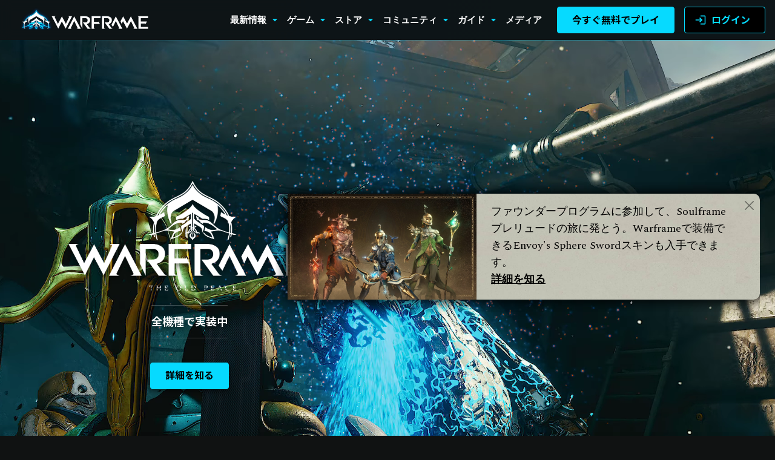

--- FILE ---
content_type: text/html; charset=UTF-8
request_url: https://www.warframe.com/ja?referrerId=54493538384632055459163d
body_size: 14827
content:
<!doctype html>
<html lang="ja">
<head>
    <meta charset="utf-8">
<script src="https://cdn.cookielaw.org/scripttemplates/otSDKStub.js" data-domain-script="dc221a11-cd8a-45cb-852e-53e3d4af92ee" data-document-language="true"></script>
<script>function OptanonWrapper(){}</script>
<link rel="canonical" href="https://www.warframe.com/ja">
<meta name="csrf-token" content="btAMN8uPhScxTVGujNKlAdbmsNx8UE2N2XNDzZxF">
<script src="https://www-static.warframe.com/js/walib/walib.min.c13e466b191b9fbb12bff7619f56dcdc.js" type="text/javascript"></script>
<script type="text/javascript">
if (typeof analytics === 'object') {
analytics.enable_gtm('GTM-KVZL9RQ', 'metrics.warframe.com', '');
analytics.enable_google_adwords('AW-706066714', 'ja', false);
analytics.set_brand('warframe');
analytics.enable_google_analytics();
analytics.enable_amplitude();
}
</script>
<link rel="icon" href="https://www-static.warframe.com/images/warframe/favicon.ico" sizes="any">
<link rel="icon" href="https://www-static.warframe.com/images/warframe/lotus-icon.svg" type="image/svg+xml">
<link rel="apple-touch-icon" href="https://www-static.warframe.com/images/warframe/favicon-180.png">
<link rel="manifest" href="https://www-static.warframe.com/manifest.webmanifest">
        <link rel="stylesheet" type="text/css" href="https://www-static.warframe.com/css/app.80778bf9995b20c46458147f8ba5d95c.css">
        <link rel="stylesheet" type="text/css" href="https://www-static.warframe.com/css/styles2.0f9582b3c46e3e24f69b9d74e6d7d8af.css">


<link rel='stylesheet' type='text/css' href='https://fonts.googleapis.com/css?family=Michroma&subset=latin,latin-ext' >
<link rel='stylesheet' type='text/css' href='https://fonts.googleapis.com/css?family=Open+Sans:400,700,700italic,300,300italic,400italic'>
<link rel="preconnect" href="https://fonts.googleapis.com">
<link rel="preconnect" href="https://fonts.gstatic.com" crossorigin>
<link href="https://fonts.googleapis.com/css2?family=Noto+Sans+JP:wght@400;700;900&family=Noto+Sans+KR:wght@400;700;900&family=Noto+Sans+SC:wght@400;700;900&family=Noto+Sans+TC:wght@400;700;900&family=Noto+Sans:wght@400;700&display=swap" rel="stylesheet">
<link href="https://fonts.googleapis.com/css2?family=Roboto:wght@400;700;900&display=swap" rel="stylesheet">
<link href="https://fonts.googleapis.com/css2?family=Spectral:wght@400;700&display=swap" rel="stylesheet"> 

<script src="https://www-static.warframe.com/bower_components/jquery-legacy/dist/jquery.min.js" crossorigin="anonymous" defer></script>
<script src="https://www-static.warframe.com/bower_components/jquery-validation/dist/jquery.validate.min.js" crossorigin="anonymous" defer></script>
<script src="https://www-static.warframe.com/bower_components/js-cookie/src/js.cookie.js" crossorigin="anonymous" defer></script>
<script>
    let locale = window.locale = 'ja';
    let userSpecificData = null;
    window.isLoggedIn = false;
    const queryParams = new Proxy(new URLSearchParams(window.location.search), {
        get: (searchParams, prop) => searchParams.get(prop),
    });
</script>


    <script src="https://cdn.rollbar.com/rollbarjs/refs/tags/v2.26.4/rollbar.min.js"></script>

    <script>
        let _rollbarConfig = {
            accessToken: "03ffb0fa6aae4095827dadb5552e0395",
            captureUncaught: true,
            captureUnhandledRejections: true,
            hostSafeList: ["https://www.warframe.com", "https://www-static.warframe.com"], // + optional metrics domain?
            payload: {
                environment: 'production',
                client: {
                    javascript: {
                        source_map_enabled: true,
                        guess_uncaught_frames: true
                    }
                }
            }
        };
        !function(r){var e={};function o(n){if(e[n])return e[n].exports;var t=e[n]={i:n,l:!1,exports:{}};return r[n].call(t.exports,t,t.exports,o),t.l=!0,t.exports}o.m=r,o.c=e,o.d=function(r,e,n){o.o(r,e)||Object.defineProperty(r,e,{enumerable:!0,get:n})},o.r=function(r){"undefined"!=typeof Symbol&&Symbol.toStringTag&&Object.defineProperty(r,Symbol.toStringTag,{value:"Module"}),Object.defineProperty(r,"__esModule",{value:!0})},o.t=function(r,e){if(1&e&&(r=o(r)),8&e)return r;if(4&e&&"object"==typeof r&&r&&r.__esModule)return r;var n=Object.create(null);if(o.r(n),Object.defineProperty(n,"default",{enumerable:!0,value:r}),2&e&&"string"!=typeof r)for(var t in r)o.d(n,t,function(e){return r[e]}.bind(null,t));return n},o.n=function(r){var e=r&&r.__esModule?function(){return r.default}:function(){return r};return o.d(e,"a",e),e},o.o=function(r,e){return Object.prototype.hasOwnProperty.call(r,e)},o.p="",o(o.s=0)}([function(r,e,o){"use strict";var n=o(1),t=o(5);_rollbarConfig=_rollbarConfig||{},_rollbarConfig.rollbarJsUrl=_rollbarConfig.rollbarJsUrl||"https://cdn.rollbar.com/rollbarjs/refs/tags/v2.26.4/rollbar.min.js",_rollbarConfig.async=void 0===_rollbarConfig.async||_rollbarConfig.async;var a=n.setupShim(window,_rollbarConfig),l=t(_rollbarConfig);window.rollbar=n.Rollbar,a.loadFull(window,document,!_rollbarConfig.async,_rollbarConfig,l)},function(r,e,o){"use strict";var n=o(2),t=o(3);function a(r){return function(){try{return r.apply(this,arguments)}catch(r){try{console.error("[Rollbar]: Internal error",r)}catch(r){}}}}var l=0;function i(r,e){this.options=r,this._rollbarOldOnError=null;var o=l++;this.shimId=function(){return o},"undefined"!=typeof window&&window._rollbarShims&&(window._rollbarShims[o]={handler:e,messages:[]})}var s=o(4),d=function(r,e){return new i(r,e)},c=function(r){return new s(d,r)};function u(r){return a((function(){var e=this,o=Array.prototype.slice.call(arguments,0),n={shim:e,method:r,args:o,ts:new Date};window._rollbarShims[this.shimId()].messages.push(n)}))}i.prototype.loadFull=function(r,e,o,n,t){var l=!1,i=e.createElement("script"),s=e.getElementsByTagName("script")[0],d=s.parentNode;i.crossOrigin="",i.src=n.rollbarJsUrl,o||(i.async=!0),i.onload=i.onreadystatechange=a((function(){if(!(l||this.readyState&&"loaded"!==this.readyState&&"complete"!==this.readyState)){i.onload=i.onreadystatechange=null;try{d.removeChild(i)}catch(r){}l=!0,function(){var e;if(void 0===r._rollbarDidLoad){e=new Error("rollbar.js did not load");for(var o,n,a,l,i=0;o=r._rollbarShims[i++];)for(o=o.messages||[];n=o.shift();)for(a=n.args||[],i=0;i<a.length;++i)if("function"==typeof(l=a[i])){l(e);break}}"function"==typeof t&&t(e)}()}})),d.insertBefore(i,s)},i.prototype.wrap=function(r,e,o){try{var n;if(n="function"==typeof e?e:function(){return e||{}},"function"!=typeof r)return r;if(r._isWrap)return r;if(!r._rollbar_wrapped&&(r._rollbar_wrapped=function(){o&&"function"==typeof o&&o.apply(this,arguments);try{return r.apply(this,arguments)}catch(o){var e=o;throw e&&("string"==typeof e&&(e=new String(e)),e._rollbarContext=n()||{},e._rollbarContext._wrappedSource=r.toString(),window._rollbarWrappedError=e),e}},r._rollbar_wrapped._isWrap=!0,r.hasOwnProperty))for(var t in r)r.hasOwnProperty(t)&&(r._rollbar_wrapped[t]=r[t]);return r._rollbar_wrapped}catch(e){return r}};for(var p="log,debug,info,warn,warning,error,critical,global,configure,handleUncaughtException,handleAnonymousErrors,handleUnhandledRejection,captureEvent,captureDomContentLoaded,captureLoad".split(","),f=0;f<p.length;++f)i.prototype[p[f]]=u(p[f]);r.exports={setupShim:function(r,e){if(r){var o=e.globalAlias||"Rollbar";if("object"==typeof r[o])return r[o];r._rollbarShims={},r._rollbarWrappedError=null;var l=new c(e);return a((function(){e.captureUncaught&&(l._rollbarOldOnError=r.onerror,n.captureUncaughtExceptions(r,l,!0),e.wrapGlobalEventHandlers&&t(r,l,!0)),e.captureUnhandledRejections&&n.captureUnhandledRejections(r,l,!0);var a=e.autoInstrument;return!1!==e.enabled&&(void 0===a||!0===a||function(r){return!("object"!=typeof r||void 0!==r.page&&!r.page)}(a))&&r.addEventListener&&(r.addEventListener("load",l.captureLoad.bind(l)),r.addEventListener("DOMContentLoaded",l.captureDomContentLoaded.bind(l))),r[o]=l,l}))()}},Rollbar:c}},function(r,e,o){"use strict";function n(r,e,o,n){r._rollbarWrappedError&&(n[4]||(n[4]=r._rollbarWrappedError),n[5]||(n[5]=r._rollbarWrappedError._rollbarContext),r._rollbarWrappedError=null);var t=e.handleUncaughtException.apply(e,n);o&&o.apply(r,n),"anonymous"===t&&(e.anonymousErrorsPending+=1)}r.exports={captureUncaughtExceptions:function(r,e,o){if(r){var t;if("function"==typeof e._rollbarOldOnError)t=e._rollbarOldOnError;else if(r.onerror){for(t=r.onerror;t._rollbarOldOnError;)t=t._rollbarOldOnError;e._rollbarOldOnError=t}e.handleAnonymousErrors();var a=function(){var o=Array.prototype.slice.call(arguments,0);n(r,e,t,o)};o&&(a._rollbarOldOnError=t),r.onerror=a}},captureUnhandledRejections:function(r,e,o){if(r){"function"==typeof r._rollbarURH&&r._rollbarURH.belongsToShim&&r.removeEventListener("unhandledrejection",r._rollbarURH);var n=function(r){var o,n,t;try{o=r.reason}catch(r){o=void 0}try{n=r.promise}catch(r){n="[unhandledrejection] error getting `promise` from event"}try{t=r.detail,!o&&t&&(o=t.reason,n=t.promise)}catch(r){}o||(o="[unhandledrejection] error getting `reason` from event"),e&&e.handleUnhandledRejection&&e.handleUnhandledRejection(o,n)};n.belongsToShim=o,r._rollbarURH=n,r.addEventListener("unhandledrejection",n)}}}},function(r,e,o){"use strict";function n(r,e,o){if(e.hasOwnProperty&&e.hasOwnProperty("addEventListener")){for(var n=e.addEventListener;n._rollbarOldAdd&&n.belongsToShim;)n=n._rollbarOldAdd;var t=function(e,o,t){n.call(this,e,r.wrap(o),t)};t._rollbarOldAdd=n,t.belongsToShim=o,e.addEventListener=t;for(var a=e.removeEventListener;a._rollbarOldRemove&&a.belongsToShim;)a=a._rollbarOldRemove;var l=function(r,e,o){a.call(this,r,e&&e._rollbar_wrapped||e,o)};l._rollbarOldRemove=a,l.belongsToShim=o,e.removeEventListener=l}}r.exports=function(r,e,o){if(r){var t,a,l="EventTarget,Window,Node,ApplicationCache,AudioTrackList,ChannelMergerNode,CryptoOperation,EventSource,FileReader,HTMLUnknownElement,IDBDatabase,IDBRequest,IDBTransaction,KeyOperation,MediaController,MessagePort,ModalWindow,Notification,SVGElementInstance,Screen,TextTrack,TextTrackCue,TextTrackList,WebSocket,WebSocketWorker,Worker,XMLHttpRequest,XMLHttpRequestEventTarget,XMLHttpRequestUpload".split(",");for(t=0;t<l.length;++t)r[a=l[t]]&&r[a].prototype&&n(e,r[a].prototype,o)}}},function(r,e,o){"use strict";function n(r,e){this.impl=r(e,this),this.options=e,function(r){for(var e=function(r){return function(){var e=Array.prototype.slice.call(arguments,0);if(this.impl[r])return this.impl[r].apply(this.impl,e)}},o="log,debug,info,warn,warning,error,critical,global,configure,handleUncaughtException,handleAnonymousErrors,handleUnhandledRejection,_createItem,wrap,loadFull,shimId,captureEvent,captureDomContentLoaded,captureLoad".split(","),n=0;n<o.length;n++)r[o[n]]=e(o[n])}(n.prototype)}n.prototype._swapAndProcessMessages=function(r,e){var o,n,t;for(this.impl=r(this.options);o=e.shift();)n=o.method,t=o.args,this[n]&&"function"==typeof this[n]&&("captureDomContentLoaded"===n||"captureLoad"===n?this[n].apply(this,[t[0],o.ts]):this[n].apply(this,t));return this},r.exports=n},function(r,e,o){"use strict";r.exports=function(r){return function(e){if(!e&&!window._rollbarInitialized){for(var o,n,t=(r=r||{}).globalAlias||"Rollbar",a=window.rollbar,l=function(r){return new a(r)},i=0;o=window._rollbarShims[i++];)n||(n=o.handler),o.handler._swapAndProcessMessages(l,o.messages);window[t]=n,window._rollbarInitialized=!0}}}}]);
    </script>

    <!-- Homepage Theme -->
    <link rel="stylesheet" type="text/css" href="https://www-static.warframe.com/css/themes/home.de8ddae1fdc66dc50b1f2101bb1ba875.css">
                        <link rel="stylesheet" type="text/css" href="https://www-static.warframe.com/css/themes/tau-global-nav.504bd6f3dca95f55ed3fa6a64f27fa34.css">
                    <link rel="stylesheet" type="text/css" href="https://www-static.warframe.com/css/themes/tau-takeover.4c9ee76339d9f85cf83e04e8fd604f04.css">
            
<title>Warframe</title>

<meta property="og:site_name" content="Warframe">
<meta property="og:url" content="https://www.warframe.com/ja">
<meta property="og:title" content="Warframe">
<meta name="twitter:title" content="Warframe">
<meta name="twitter:card" content="summary">
<meta name="twitter:site" content="@playwarframe">
<meta name="viewport" content="width=device-width, initial-scale=1">
<meta name="facebook-domain-verification" content="yivn1wp3buknb7zl2xwbqlbx8ypxq5">
<meta name="description" content="テンノとなり、進化し続ける世界の調和を守ろう。WARFRAMEの戦況を覆すアビリティを駆使し、様々な武装をマスターし自身のプレイスタイルを極めこのアクションシューティングゲームの頂点に立とう。あなたのWARFRAMEが待っていますよ、テンノ。">
<meta property="og:description" content="テンノとなり、進化し続ける世界の調和を守ろう。WARFRAMEの戦況を覆すアビリティを駆使し、様々な武装をマスターし自身のプレイスタイルを極めこのアクションシューティングゲームの頂点に立とう。あなたのWARFRAMEが待っていますよ、テンノ。">
<meta name="twitter:description" content="テンノとなり、進化し続ける世界の調和を守ろう。WARFRAMEの戦況を覆すアビリティを駆使し、様々な武装をマスターし自身のプレイスタイルを極めこのアクションシューティングゲームの頂点に立とう。あなたのWARFRAMEが待っていますよ、テンノ。">
<meta property="og:image" content="https://www-static.warframe.com/images/landing/warframe-metacard.png">
<meta property="og:image:secure_url" content="https://www-static.warframe.com/images/landing/warframe-metacard.png">
</head>
<body class=" news_index lang-ja">
        <!-- Google Tag Manager (noscript) -->
    <noscript><iframe src="https://metrics.warframe.com/ns.html?id=GTM-KVZL9RQ"
              height="0" width="0" style="display:none;visibility:hidden"></iframe></noscript>
<!-- End Google Tag Manager (noscript) -->    <div class="wrapper">
                    <header id="header" class="HeaderNavigationBar FixedHeaderElement  HeaderNavigationBar--dark ">
        <a class="HeaderNavigationBar-logoContainer" href="https://www.warframe.com/ja">
            <img class="HeaderNavigationBar-logo"
                 src="https://www-static.warframe.com/images/promo/tau/logo-warframe-desktop.png"
                 alt="WARFRAME"/>
            <img class="HeaderNavigationBar-mobileLogo"
                 src="https://www-static.warframe.com/images/promo/tau/logo-warframe-mobile.png"
                 alt="WARFRAME"/>
        </a>
        <div class="HeaderNavigationBar-menuContainer">
            <div class="HeaderDesktopMenu">
                <!-- What's New (combined rotating links) -->

<div class="HeaderMenuItem HeaderMenuItem--dropdown">
    <div class="HeaderMenuItem-label"
         data-analytics-event="event:sitenav_click,creative_placement:sitenav-root,creative_title:events,creative_type:sitenav">
        <div class="HeaderNewLabel">
            <span class="HeaderNewLabel-text">最新情報</span>
        </div>
        <img class="Icon HeaderMenuItem-icon" alt="" src="https://www-static.warframe.com/images/icons/material/dropdown.svg" />
    </div>
    <div class="HeaderMenuItem-dropdown">
        <div class="HeaderMenuItem-subheading">アップデート</div>

        <a href="https://www.warframe.com/ja/the-old-peace" class="HeaderMenuItem-option"
           data-analytics-event="event:sitenav_click,creative_placement:updates,creative_title:the-old-peace,creative_type:sitenav">
            古の同盟
                <span class="HeaderNewLabel"><span class="HeaderNewLabel-tag">（NEW！）</span></span>
        </a>

                <a href="https://www.warframe.com/ja/the-old-peace/history-of-tau" class="HeaderMenuItem-option"
           data-analytics-event="event:sitenav_click,creative_placement:updates,creative_title:history-of-tau,creative_type:sitenav">
            Tauの歴史
            <span class="HeaderNewLabel"><span class="HeaderNewLabel-tag">（NEW！）</span></span>
        </a>
        
        <a href="https://www.warframe.com/ja/the-vallis-undermind" class="HeaderMenuItem-option"
           data-analytics-event="event:sitenav_click,creative_placement:updates,creative_title:nokko-colony,creative_type:sitenav">
            峡谷のアンダーマインド
        </a>

        <div class="HeaderMenuItem-subheading">イベント</div>

        <a href="https://www.warframe.com/ja/tennobaum" class="HeaderMenuItem-option"
            data-analytics-event="event:sitenav_click,creative_placement:events,creative_title:tennobaum_2025,creative_type:sitenav">
            Tennobaum 2025
        </a>
        
            </div>
</div>

<!-- Game -->
<div class="HeaderMenuItem HeaderMenuItem--dropdown">
    <div class="HeaderMenuItem-label" id="drpNavGame"
         data-analytics-event="event:sitenav_click,creative_placement:sitenav-root,creative_title:game,creative_type:sitenav">
        ゲーム
        <img class="Icon HeaderMenuItem-icon" alt="" src="https://www-static.warframe.com/images/icons/material/dropdown.svg" />
    </div>
    <div class="HeaderMenuItem-dropdown">
        <a href="https://www.warframe.com/ja/game/about" class="HeaderMenuItem-option" id="drpGameNews"
           data-analytics-event="event:sitenav_click,creative_placement:game,creative_title:game-about,creative_type:sitenav">
            情報
        </a>
        <a href="https://www.warframe.com/ja/news" class="HeaderMenuItem-option" id="drpGameNews"
           data-analytics-event="event:sitenav_click,creative_placement:game,creative_title:news,creative_type:sitenav">
            最新のニュース
        </a>
        <a href="https://www.warframe.com/ja/patch-notes" class="HeaderMenuItem-option" id="drpGamePatchNotes"
           data-analytics-event="event:sitenav_click,creative_placement:game,creative_title:patch_notes,creative_type:sitenav"
        >
            パッチノート
        </a>
        <a href="https://www.warframe.com/ja/game/warframes" class="HeaderMenuItem-option" id="drpGamesWarframe"
           data-analytics-event="event:sitenav_click,creative_placement:game,creative_title:warframes,creative_type:sitenav">
            WARFRAME
        </a>
        <a href="https://www.warframe.com/ja/download" class="HeaderMenuItem-option" id="drpGamesDownload"
           data-analytics-event="event:sitenav_click,creative_placement:game,creative_title:download,creative_type:sitenav">
            <span>ゲームをダウンロード</span>
            <img class="Icon HeaderMenuItem-linkIcon" alt="" src="https://www-static.warframe.com/images/icons/material/download.svg" />
        </a>
        
        <a href="https://www.warframe.com/ja/zendesk" class="HeaderMenuItem-option" id="drpGamesSupport"
           data-analytics-event="event:sitenav_click,creative_placement:game,creative_title:support,creative_type:sitenav">
            サポート
        </a>
    </div>
</div>
<!-- Store -->
<div class="HeaderMenuItem HeaderMenuItem--dropdown">
    <div class="HeaderMenuItem-label" id="drpNavStore"
         data-analytics-event="event:sitenav_click,creative_placement:sitenav-root,creative_title:store,creative_type:sitenav">
        ストア
        <img class="Icon HeaderMenuItem-icon" alt="" src="https://www-static.warframe.com/images/icons/material/dropdown.svg" />
    </div>
    <div class="HeaderMenuItem-dropdown">
        <a href="https://www.warframe.com/ja/buyplatinum" class="HeaderMenuItem-option" id="drpStorePlatinum"
           data-analytics-event="event:sitenav_click,creative_placement:store,creative_title:plat,creative_type:sitenav">
            プラチナ＆バンドル
        </a>

        <a href="https://www.warframe.com/ja/shop/currency" class="HeaderMenuItem-option" id="drpStoreCurrency" style="display: none;"
           data-analytics-event="event:sitenav_click,creative_placement:store,creative_title:currency,creative_type:sitenav">
            ゲーム内通貨
        </a>

        <a href="https://www.warframe.com/ja/gemini" class="HeaderMenuItem-option" id="drpStoreGemini"
           data-analytics-event="event:sitenav_click,creative_placement:store,creative_title:gemini,creative_type:sitenav">
             Gemini コレクション
        </a>

        <a href="https://www.warframe.com/ja/heirloom" class="HeaderMenuItem-option" id="drpStoreHeirloom"
           data-analytics-event="event:sitenav_click,creative_placement:store,creative_title:heirloom,creative_type:sitenav">
            Heirloom コレクション
        </a>
        <a href="https://www.warframe.com/ja/prime-access" class="HeaderMenuItem-option" id="drpStoreAccess"
           data-analytics-event="event:sitenav_click,creative_placement:store,creative_title:primeaccess,creative_type:sitenav">
            Prime Access
        </a>
        <a href="https://www.warframe.com/ja/prime-resurgence" class="HeaderMenuItem-option" id="drpStoreResurgence"
           data-analytics-event="event:sitenav_click,creative_placement:store,creative_title:primeresurgence,creative_type:sitenav">
            Prime Resurgence
        </a>
        <a href="https://www.warframe.com/ja/supporter-packs" class="HeaderMenuItem-option" id="drpStoreSupporter"
           data-analytics-event="event:sitenav_click,creative_placement:store,creative_title:supporterpacks,creative_type:sitenav">
            サポーターパック
        </a>

        <a href="https://www.warframe.com/ja/starter-weapon-pack" class="HeaderMenuItem-option" id="drpStoreStarterPack"
           data-analytics-event="event:sitenav_click,creative_placement:store,creative_title:starterpacks,creative_type:sitenav">
            新規プレイヤーパック
        </a>

        <a href="https://store.warframe.com/?utm_source=website&utm_medium=nav-bar&utm_campaign=merch-2022"
           class="HeaderMenuItem-option" id="drpStoreMerch" target="_blank" rel="noopener"
           data-analytics-event="event:sitenav_click,creative_placement:store,creative_title:merch,creative_type:sitenav">
            公式グッズ
            <img class="Icon HeaderMenuItem-linkIcon" alt="" src="https://www-static.warframe.com/images/icons/material/launch.svg" />
        </a>
        <a href="https://www.warframe.com/ja/promocode" class="HeaderMenuItem-option"
           id="drpStoreRedeem">コードを取得</a>
    </div>
</div>
<!-- Community -->
<div class="HeaderMenuItem HeaderMenuItem--dropdown">
    <div class="HeaderMenuItem-label" id="drpNavCommunity"
         data-analytics-event="event:sitenav_click,creative_placement:sitenav-root,creative_title:community,creative_type:sitenav">
        コミュニティ
        <img class="Icon HeaderMenuItem-icon" alt="" src="https://www-static.warframe.com/images/icons/material/dropdown.svg" />
    </div>
    <div class="HeaderMenuItem-dropdown">
        <a href="https://www.warframe.com/ja/stats" class="HeaderMenuItem-option"
           data-analytics-event="event:sitenav_click,creative_placement:community,creative_title:globalstats,creative_type:sitenav">
            グローバルコミュニティ統計
            <!--            <span class="HeaderMenuItem-live">New！</span>-->
        </a>
        <a href="https://forums.warframe.com" class="HeaderMenuItem-option" id="drpCommunityForum" target="_blank"
           rel="noopener"
           data-analytics-event="event:sitenav_click,creative_placement:community,creative_title:forums,creative_type:sitenav">
            フォーラム
            <img class="Icon HeaderMenuItem-linkIcon" alt="" src="https://www-static.warframe.com/images/icons/material/launch.svg" />
        </a>
        <a href="https://www.warframe.com/ja/community/creators" class="HeaderMenuItem-option" id="drpCommunityCreators"
           data-analytics-event="event:sitenav_click,creative_placement:community,creative_title:creators,creative_type:sitenav">
            Warframe クリエイタープログラム
        </a>
        <a href="https://www.warframe.com/ja/community/referral" class="HeaderMenuItem-option" id="drpCommunityReferral"
           data-analytics-event="event:sitenav_click,creative_placement:community,creative_title:referral,creative_type:sitenav">
            紹介プログラム
        </a>
        <a href="https://www.warframe.com/ja/community/volunteers" class="HeaderMenuItem-option" id="drpCommunityVolunteers"
           data-analytics-event="event:sitenav_click,creative_placement:community,creative_title:volunteers,creative_type:sitenav">
            Warframe ボランティア
        </a>
        <a href="https://discord.com/invite/playwarframe" class="HeaderMenuItem-option" id="drpCommunityDiscord"
           target="_blank" rel="noopener"
           data-analytics-event="event:sitenav_click,creative_placement:community,creative_title:discord,creative_type:sitenav">
            公式Discordサーバー
            <img class="Icon HeaderMenuItem-linkIcon" alt="" src="https://www-static.warframe.com/images/icons/material/launch.svg" />
        </a>
                    <a href="https://www.twitch.tv/warframe" class="HeaderMenuItem-option" id="drpCommunityTwitch"
               target="_blank"
               rel="noopener"
               data-analytics-event="event:sitenav_click,creative_placement:community,creative_title:twitch,creative_type:sitenav">
                Twitch チャンネル
                <img class="Icon HeaderMenuItem-linkIcon" alt="" src="https://www-static.warframe.com/images/icons/material/launch.svg" />
            </a>
            <a href="https://x.com/playwarframe" class="HeaderMenuItem-option" id="drpCommunityTwitter" target="_blank"
               rel="noopener"
               data-analytics-event="event:sitenav_click,creative_placement:community,creative_title:twitter,creative_type:sitenav">
                Twitter
                <img class="Icon HeaderMenuItem-linkIcon" alt="" src="https://www-static.warframe.com/images/icons/material/launch.svg" />
            </a>
            </div>
</div>
<!-- Guides -->
<div class="HeaderMenuItem HeaderMenuItem--dropdown">
    <div class="HeaderMenuItem-label" id="drpNavGuides"
         data-analytics-event="event:sitenav_click,creative_placement:sitenav-root,creative_title:guides,creative_type:sitenav">
        ガイド
        <img class="Icon HeaderMenuItem-icon" alt="" src="https://www-static.warframe.com/images/icons/material/dropdown.svg" />
    </div>
    <div class="HeaderMenuItem-dropdown">
        <a href="https://www.warframe.com/ja/news/new-player-guide" class="HeaderMenuItem-option"
           id="drpGuidesNewPlayer"
           data-analytics-event="event:sitenav_click,creative_placement:guides,creative_title:newplayerguide,creative_type:sitenav">
            新規プレイヤーガイド
        </a>
        <a href="https://www.warframe.com/ja/news/returning-player-guide" class="HeaderMenuItem-option"
           id="drpGuidesReturningPlayer"
           data-analytics-event="event:sitenav_click,creative_placement:guides,creative_title:returningplayer,creative_type:sitenav">
            復帰プレイヤーガイド
        </a>
        <a href="https://www.warframe.com/ja/guides/quests" class="HeaderMenuItem-option" id="drpGuidesQuest"
           data-analytics-event="event:sitenav_click,creative_placement:guides,creative_title:questguide,creative_type:sitenav">
            クエストガイド
            <!--            <span class="HeaderMenuItem-live">New！</span>-->
        </a>
        <a href="https://wiki.warframe.com/" class="HeaderMenuItem-option" id="drpGuidesWiki" target="_blank"
           rel="noopener"
           data-analytics-event="event:sitenav_click,creative_placement:guides,creative_title:wiki,creative_type:sitenav">
            Warframe Wiki
            <img class="Icon HeaderMenuItem-linkIcon" alt="" src="https://www-static.warframe.com/images/icons/material/launch.svg" />
        </a>
        <a href="https://www.warframe.com/ja/game/quickstart" class="HeaderMenuItem-option" id="drpGuidesStart"
           data-analytics-event="event:sitenav_click,creative_placement:guides,creative_title:quickstart,creative_type:sitenav">
            クイックスタートガイド
        </a>
        <a href="https://www.warframe.com/ja/crossprogression" class="HeaderMenuItem-option" id="drpGuidesCrossplay"
           data-analytics-event="event:sitenav_click,creative_placement:guides,creative_title:crossplay,creative_type:sitenav">
            クロスプラットフォームプレイガイド
        </a>
    </div>
</div>
<div class="HeaderMenuItem">
    <a class="HeaderMenuItem-label is-inline" id="drpNavVideos" href="https://www.warframe.com/ja/media"
       data-analytics-event="event:sitenav_click,creative_placement:sitenav-root,creative_title:media,creative_type:sitenav">
        メディア
    </a>
</div>


            </div>
            <div class="HeaderNavigationBar-mobileButtonContainer">
                <a href="https://www.warframe.com/ja/signup" class="signupLink">
                    <button class="Button Button--primary is-fullWidth">
        <span class="Button-label">今すぐ無料でプレイ</span>
    </button>
                </a>
                <a href="https://www.warframe.com/ja/login" class="loginLink">
                    <button class="Button Button--secondary is-fullWidth">
    <img class="Icon Button-icon" alt="" src="https://www-static.warframe.com/images/icons/material/login.svg" />
    <span class="Button-label">ログイン</span>
    </button>
                </a>
            </div>
        </div>
        <div class="HeaderNavigationBar-controlsContainer">
            <div class="HeaderNavigationLoggedOut">
                <div class="HeaderNavigationControls">
                    <a href="https://www.warframe.com/ja/signup" class="signupLink" id="btnSignup"
                       data-analytics-event="event:sitenav_click,creative_placement:sitenav-root,creative_title:play-free-now,creative_type:sitenav">
                        <button class="Button Button--primary">
        <span class="Button-label">今すぐ無料でプレイ</span>
    </button>
                    </a>
                    <a href="https://www.warframe.com/ja/login" class="loginLink" id="btnLogin"
                       data-analytics-event="event:sitenav_click,creative_placement:sitenav-root,creative_title:log-in,creative_type:sitenav">
                        <button class="Button Button--secondary">
    <img class="Icon Button-icon" alt="" src="https://www-static.warframe.com/images/icons/material/login.svg" />
    <span class="Button-label">ログイン</span>
    </button>
                    </a>
                </div>
            </div>
            <div class="HeaderNavigationLoggedIn">
                <div class="HeaderUserProfile">
                    <div class="HeaderUserProfile-container">
                        <img class="HeaderUserProfile-avatar" src="https://www-static.warframe.com/images/default-avatar.png"
                             alt=""/>
                        <div class="HeaderUserProfile-name">
                            <span class="HeaderUserProfile-nameText">--</span>
                            <img class="Icon HeaderUserProfile-dropdownIcon" alt="" src="https://www-static.warframe.com/images/icons/material/dropdown.svg" />
                        </div>
                        <div class="HeaderUserProfile-information">
                            <span
                                class="HeaderUserProfile-mastery">MR <span class="HeaderUserProfile-masteryNumber">0</span></span>
                            <span
                                class="HeaderUserProfile-legendary">LR <span class="HeaderUserProfile-masteryNumber">0</span></span>
                            <span class="HeaderUserProfile-platinum HeaderUserProfile-platinumDivider">
                            <img class="Icon Icon--raster HeaderUserProfile-platinumIcon" alt="" src="https://www-static.warframe.com/images/icons/material/platinum.png" />
                            <span class="HeaderUserProfile-platinumNumber"></span>
                        </span>
                        </div>
                    </div>
                </div>
            </div>
        </div>
        <div class="HeaderNavigationBar-mobileMenuToggle">
            <div class="HeaderNavigationBar-mobileMenuToggleInner">
                <img class="Icon HeaderNavigationBar-mobileMenuIcon" alt="" src="https://www-static.warframe.com/images/icons/material/menu.svg" />
            </div>
        </div>

        <div class="HeaderNavigationBar-mobileMenuOverlay"></div>
        <div class="HeaderUserMenu">
    <div class="HeaderUserMenu-content">
        <div class="HeaderUserMenu-row HeaderUserMenu-crossSave">
            <div class="HeaderUserMenu-rowTitle">
                <img class="Icon HeaderUserMenu-crossSaveIcon" alt="" src="https://www-static.warframe.com/images/icons/material/crossplatform.svg" />
                <span>クロスプラットフォームセーブ </span>
            </div>
            <a class="HeaderUserMenu-crossSaveLink" href="https://www.warframe.com/cross-save">アカウントを連携する</a>
        </div>
        <div class="HeaderUserMenu-row HeaderUserMenu-twitch">
            <div class="HeaderUserMenu-rowTitle">
                <img class="Icon HeaderUserMenu-twitchIcon" alt="" src="https://www-static.warframe.com/images/icons/material/twitch.svg" />
                <span>Twitch</span>
                <span class="HeaderUserMenu-linked">&nbsp;&ndash; 連携済み</span>
            </div>
            <a class="HeaderUserMenu-unlinked" href="https://www.warframe.com/twitch/link">アカウントを連携する</a>
        </div>

        <a class="HeaderUserMenu-link" href="https://www.warframe.com/ja/year-in-review">2024年振り返り</a>

        <div class="HeaderUserMenu-row HeaderUserMenu-couponDiscount">
            <div class="HeaderUserMenu-rowTitle">有効なクーポン</div>
            <div class="HeaderUserMenu-rowText">
                全プラチナ <span class="HeaderUserMenu-couponDiscountPercent">0</span>％オフ
            </div>
        </div>
        <div class="HeaderUserMenu-row HeaderUserMenu-couponMultiplier">
            <div class="HeaderUserMenu-rowTitle">有効なクーポン</div>
            <div class="HeaderUserMenu-rowText">
                特定のパックに＋<span class="HeaderUserMenu-couponMultiplierAmount">0</span>％ボーナスプラチナ
            </div>
        </div>
        <div class="HeaderUserMenu-row">
            <div class="HeaderUserMenu-rowTitle">プラチナ</div>
            <div class="HeaderUserMenu-platinum">
                <img class="Icon Icon--raster HeaderUserMenu-platinumIcon" alt="" src="https://www-static.warframe.com/images/icons/material/platinum.png" />
                <span class="HeaderUserMenu-platinumNumber"></span>
                <span class="HeaderUserMenu-platinumDivider">&bull;</span>
                <a href="https://www.warframe.com/ja/buyplatinum" class="HeaderUserMenu-platinumLink">今すぐ購入</a>
            </div>
        </div>
    </div>
    <div class="HeaderUserMenu-divider"></div>
    <div class="HeaderUserMenu-links">
        <a href="https://www.warframe.com/ja/user" id="nav-option-account-management" class="HeaderUserMenu-link">アカウント管理</a>
        <a href="https://www.warframe.com/ja/download" id="nav-option-download" class="HeaderUserMenu-link">
            <span>ゲームをダウンロード</span>
            <img class="Icon HeaderUserMenu-linkIcon" alt="" src="https://www-static.warframe.com/images/icons/material/download.svg" />
        </a>
        <a href="https://www.warframe.com/ja/promocode" id="nav-option-promo" class="HeaderUserMenu-link">コードを取得</a>
        <a href="https://www.warframe.com/user/logout" id="nav-option-logout" class="HeaderUserMenu-link HeaderUserMenu-linkLast">
            <span>ログアウト</span>
            <img class="Icon HeaderUserMenu-linkIcon" alt="" src="https://www-static.warframe.com/images/icons/material/logout.svg" />
        </a>
    </div>
</div>
    </header>
                                <div id="mainContent" class="LegacyPageContainer">
            <div id="notificationHolder"></div>
                <div id="warframeHome" class="MainPageContainer">

                    <div id="HomeGeometry">
                <div class="SacredGeometry" data-sacred-geometry>
    <svg class="SacredGeometry--svg"
        viewBox="0 0 1280 1280"
        preserveAspectRatio="xMidYMid slice"
        aria-hidden="true"
        focusable="false">
        <g class="SacredGeometry--lines">

            <path
                    id="path-1"
                    class="GeometryLine"
                    d="M639.633,25.748c50.166,36.992 55.685,115.912 0.122,153.678c-66,44.859 -148.844,-9.078 -146.417,-67.959c66.706,-28.772 132.348,23.183 132.05,84.228c-0.323,66.282 -68.052,114.583 -132.637,85.623c-1.201,-59.576 78.658,-110.14 139.231,-73.063c71.98,44.06 46.531,135.776 8.405,157.495c-56.672,-40.977 -50.733,-125.118 7.301,-157.246c58.053,-32.14 130.459,0.885 139.575,72.108c-65.042,29.947 -133.061,-17.127 -133.061,-84.841c-0,-67.714 67.695,-112.176 132.425,-84.568c-9.078,69.061 -77.846,105.43 -138.196,72.894c-61.348,-33.074 -65.671,-119.712 -8.798,-158.349Z"
            />
            <path
                    id="path-2"
                    class="GeometryLine"
                    d="M640,383.057c103.447,0 187.308,-83.861 187.308,-187.308c0,-103.447 -83.861,-187.308 -187.308,-187.308c-103.447,-0 -187.308,83.861 -187.308,187.308c0,103.447 83.861,187.308 187.308,187.308Z"
            />
            <path
                    id="path-3"
                    class="GeometryLine"
                    d="M645.71,383.058c436.96,0 791.18,-354.224 791.18,-791.181c0,-436.957 -354.22,-791.177 -791.18,-791.177c-436.957,0 -791.181,354.22 -791.181,791.177c0,436.957 354.224,791.181 791.181,791.181Z"
            />
            <path
                    id="path-4"
                    class="GeometryLine"
                    d="M36.712,958.663c436.957,0 791.181,-354.224 791.181,-791.181c0,-436.957 -354.224,-791.181 -791.181,-791.181c-436.957,0 -791.181,354.224 -791.181,791.181c0,436.957 354.224,791.181 791.181,791.181Z"
            />
            <path
                    id="path-5"
                    class="GeometryLine"
                    d="M1243.8,2541.5c436.96,0 791.18,-354.23 791.18,-791.18c0,-436.96 -354.22,-791.183 -791.18,-791.183c-436.957,0 -791.181,354.223 -791.181,791.183c0,436.95 354.224,791.18 791.181,791.18Z"
            />
            <path
                    id="path-6"
                    class="GeometryLine"
                    d="M642.181,1590.36c436.959,-0 791.179,-354.22 791.179,-791.179c-0,-436.957 -354.22,-791.181 -791.179,-791.181c-436.957,-0 -791.181,354.224 -791.181,791.181c-0,436.959 354.224,791.179 791.181,791.179Z"
            />
            <path
                    id="path-7"
                    class="GeometryLine"
                    d="M1207.09,198.817c313.19,0 567.08,-253.893 567.08,-567.085c0,-313.192 -253.89,-567.085 -567.08,-567.085c-313.196,0 -567.089,253.893 -567.089,567.085c0,313.192 253.893,567.085 567.089,567.085Z"
            />
            <path
                    id="path-8"
                    class="GeometryLine"
                    d="M72.915,1333.98c313.192,0 567.085,-253.9 567.085,-567.088c0,-313.193 -253.893,-567.085 -567.085,-567.085c-313.193,-0 -567.085,253.892 -567.085,567.085c0,313.188 253.892,567.088 567.085,567.088Z"
            />
            <path
                    id="path-9"
                    class="GeometryLine"
                    d="M40.146,2541.5c436.957,0 791.181,-354.23 791.181,-791.18c0,-436.96 -354.224,-791.183 -791.181,-791.183c-436.957,0 -791.181,354.223 -791.181,791.183c0,436.95 354.224,791.18 791.181,791.18Z"
            />
            <path
                    id="path-10"
                    class="GeometryLine"
                    d="M646.144,1965.89c436.956,0 791.176,-354.22 791.176,-791.18c-0,-436.956 -354.22,-791.18 -791.176,-791.18c-436.957,0 -791.181,354.224 -791.181,791.18c-0,436.96 354.224,791.18 791.181,791.18Z"
            />
            <path
                    id="path-11"
                    class="GeometryLine"
                    d="M1243.37,958.663c436.96,0 791.18,-354.224 791.18,-791.181c-0,-436.957 -354.22,-791.181 -791.18,-791.181c-436.957,0 -791.181,354.224 -791.181,791.181c-0,436.957 354.224,791.181 791.181,791.181Z"
            />
            <path
                    id="path-12"
                    class="GeometryLine"
                    d="M1207.09,1333.98c313.19,0 567.09,-253.9 567.09,-567.088c-0,-313.193 -253.9,-567.085 -567.09,-567.085c-313.192,-0 -567.085,253.892 -567.085,567.085c0,313.188 253.893,567.088 567.085,567.088Z"
            />
            <path
                    id="path-13"
                    class="GeometryLine"
                    d="M62.88,198.817c313.192,0 567.085,-253.893 567.085,-567.085c0,-313.192 -253.893,-567.085 -567.085,-567.085c-313.192,0 -567.085,253.893 -567.085,567.085c0,313.192 253.893,567.085 567.085,567.085Z"
            />

        </g>
    </svg>
</div>            </div>
        
        <!-- masthead -->
                    <div class="Masthead Masthead--standard HomeMastheadSection" id="masthead">
    <div class="Masthead-background" ><div class="SectionBackground SectionBackground--masthead nokko-colony" style="--section-background-image-url:url(https://www-static.warframe.com/images/home/old-peace.jpg);"></div>
                                                                            <video class="HomeMastheadVideo nokko-colony" autoplay muted playsinline loop
                                   poster="https://www-static.warframe.com/images/home/old-peace.jpg">
                                <source src="https://www-static.warframe.com/videos/home/old-peace.webm" type="video/webm"/>
                                <source src="https://www-static.warframe.com/videos/home/old-peace.mp4" type="video/mp4"/>
                            </video></div>
    <div class="Masthead-foreground">
        <div class="Masthead-overlay">
            <div class="Masthead-content">
                <div class="Masthead-inner">
                                                            <div class="Masthead-logo">
                            <div class="TauLogo">
                                <img class="TauLogo-base" src="https://www-static.warframe.com/images/promo/tau/logo-white.png" alt="古の同盟" />
                                <img class="TauLogo-accent" src="https://www-static.warframe.com/images/promo/tau/logo-accent.png" alt="" />
                                <img class="TauLogo-overlay" src="https://www-static.warframe.com/images/promo/tau/logo-blue.png" alt="" />
                            </div>
                        </div>
                                                            <div class="Masthead-subtitle">全機種で実装中</div>
                                                                <div class="Masthead-text"></div>
                                                            <div class="ButtonGroup Masthead-buttons"><a class="Button Button--primary" href="https://www.warframe.com/ja/the-old-peace" id="btnLearn">
        <span class="Button-label">詳細を知る</span>
    </a></div>
                                        
                </div>
            </div>
        </div>
    </div>
    </div>
        

        <!-- news grid -->
                        <!-- Prime Access -->
                    <section class="Section PrimeAccessSection PATakeOver" id="prime-access">
        <div class="Section-background" ><div class="PrimeAccessDesktopBackground"
                         style="background-image: url(https://www-static.warframe.com/images/prime-access/gyre/prime-access-bg.jpg);"></div></div>
    <div class="Section-content"><div class="SectionContent PrimeAccessSectionContent"><div class="PrimeAccessPanel">
                        
                        <img src="https://www-static.warframe.com/images/home/prime-access-logo.png" class="PrimeAccessPanel-headerImage"
                             alt="Prime Access"/>
                        <h2 class="h1alt is-inverted PrimeAccessPanel-title">Gyre Prime</h2>
                        <p class="PrimeAccessPanel-description">最新のプライム版WARFRAMEや装備、外装品などが登場！ Prime Accessでオロキンの最高傑作をアーセナルに瞬時に加えよう。</p>
                        <div class="PrimeAccessPanel-buttonRow">
                            <a href="https://www.warframe.com/ja/prime-access" class="PrimeAccessPanel-buyLink" id="btnPAHome"
                               data-analytics-event="event:button_click,creative_placement:prime-access,creative_title:buy-now,creative_type:button">
                                <button class="Button Button--primary PrimeAccessPanel-buyButton">
        <span class="Button-label">今すぐ購入</span>
    </button>
                            </a>
                        </div>
                    </div>
                    <img class="PrimeAccessWarframeArt"
                         src="https://www-static.warframe.com/images/prime-access/gyre/warframe-desktop.png"
                         alt="Gyre Prime" loading="lazy"/>
                    <img class="PrimeAccessWarframeArtMobile"
                         src="https://www-static.warframe.com/images/prime-access/gyre/warframe-mobile.png"
                         alt="Gyre Prime" loading="lazy"/>
                    <img class="PrimeAccessWarframeArtTablet"
                         src="https://www-static.warframe.com/images/prime-access/gyre/warframe-tablet.png"
                         alt="Gyre Prime" loading="lazy"/>
                    <div class="PrimeAccessTabletMobilePanel">
                        <img src="https://www-static.warframe.com/images/home/prime-access-logo.png"
                             class="PrimeAccessTabletMobilePanel-headerImage"
                             alt="Prime Access"/>
                        <div class="PrimeAccessTabletMobilePanel-title">Gyre Prime</div>
                        <p class="PrimeAccessTabletMobilePanel-description">最新のプライム版WARFRAMEや装備、外装品などが登場！ Prime Accessでオロキンの最高傑作をアーセナルに瞬時に加えよう。</p>
                        <div class="PrimeAccessTabletMobilePanel-buttonRow">
                            <a href="https://www.warframe.com/ja/prime-access" class="PrimeAccessPanel-buyLink" id="btnPAHomeTablet"
                               data-analytics-event="event:button_click,creative_placement:prime-access,creative_title:buy-now,creative_type:button">
                                <button class="Button Button--primary PrimeAccessTabletMobilePanel-buyButtonTablet">
        <span class="Button-label">今すぐ購入</span>
    </button>
                            </a>
                            
                        </div>
                    </div></div></div>
    </section>

            <hr class="SectionDivider" />
        

                    <section class="Section NewsTakeOver" id="news">
        <div class="Section-background" ><div class="SectionBackground HomeNewsBackground"></div></div>
    <div class="Section-content"><div class="SectionContent HomeNewsSectionContent"><div class="HomeNewsGrid">
                                                                                                <a class="HomeNewsTile is-unlined" href="https://www.warframe.com/ja/news/prime-resurgence-2025"
                                       style="background-image: url(https://www-static.warframe.com/uploads/thumbnails/ca6fc7a24c14bafeb6db73bf395bd93f_1280x720.png);"
                                       data-analytics-event="event:card_click,creative_type:card,creative_title:Prime Resurgence 2025年末イベント,creative_placement:news">
                                        <div class="HomeNewsTile-content">
                                            <div class="HomeNewsTile-date">2025-12-18</div>
                                            <h2 class="h5 HomeNewsTile-title">Prime Resurgence 2025年末イベント</h2>
                                            <div class="HomeNewsTile-description">最初のローテーションは日本時間1月16日午前4時まで開催</div>
                                        </div>
                                    </a>
                                                                                                                                <a class="HomeNewsTile is-unlined" href="https://www.warframe.com/ja/news/the-old-peace-available-now-ja"
                                       style="background-image: url(https://www-static.warframe.com/uploads/thumbnails/1e1a861759ce9cde4792d49d3e5a6315_1280x720.png);"
                                       data-analytics-event="event:card_click,creative_type:card,creative_title:「古の同盟」アップデート実装中,creative_placement:news">
                                        <div class="HomeNewsTile-content">
                                            <div class="HomeNewsTile-date">2025-12-10</div>
                                            <h2 class="h5 HomeNewsTile-title">「古の同盟」アップデート実装中</h2>
                                            <div class="HomeNewsTile-description">Warframe最新のシネマティッククエストで、過去と向き合い未来を形作ろう。</div>
                                        </div>
                                    </a>
                                                                                                                                <a class="HomeNewsTile is-unlined" href="https://www.warframe.com/ja/news/prepare-for-the-old-peace-with-our-interactive-prelude-ja"
                                       style="background-image: url(https://www-static.warframe.com/uploads/thumbnails/8598670ae200fb1ef861d5eff94444e3_1280x720.png);"
                                       data-analytics-event="event:card_click,creative_type:card,creative_title:対話的プレリュードで「古の同盟」に備えよう,creative_placement:news">
                                        <div class="HomeNewsTile-content">
                                            <div class="HomeNewsTile-date">2025-12-09</div>
                                            <h2 class="h5 HomeNewsTile-title">対話的プレリュードで「古の同盟」に備えよう</h2>
                                            <div class="HomeNewsTile-description">秘密の物語を明らかにし、ホノリアを無料で獲得しよう</div>
                                        </div>
                                    </a>
                                                                                    </div>

                    <div class="HomeNewsButtonRow">
                        <a href="https://www.warframe.com/ja/news" id="btnMoreNews"
                           data-analytics-event="event:button_click,creative_placement:news,creative_title:view-more-news,creative_type:button">
                            <button class="Button Button--secondary HomeNewsButton">
        <span class="Button-label">ニュースを更に表示</span>
    </button>
                        </a>
                    </div></div></div>
    </section>
                <!-- platinum / packs -->
        <section class="Section PlatinumPacksSection" id="platinum-packs">
        <div class="Section-background" ><div class="SectionBackground PlatinumPacksBackground"></div></div>
    <div class="Section-content"><div class="SectionContent PlatinumPacksSectionContent"><div class="inset-content">
                    <div class="PlatinumPacksPanel">
                        <div class="PlatinumPacksPanel-art">
                            <img class="PlatinumPacksPanel-artImage" src="https://www-static.warframe.com/images/home/plat-bundles-old-peace.png" alt="" loading="lazy"/>
                        </div>
                        <div class="PlatinumPacksPanel-content">
                            <div class="PlatinumPacksPanel-pretitle">プラチナパックやプレミアパックなどで</div>
                            <h2 class="h3alt PlatinumPacksPanel-title">アーセナルを強化しよう！</h2>
                            <div class="PlatinumPacksPanel-buttonRow">
                                <a href="https://www.warframe.com/buyplatinum" class="PlatinumPacksPanel-buyLink" id="btnPlatHome"
                                   data-analytics-event="event:button_click,creative_placement:platinum-packs,creative_title:shop-now,creative_type:button">
                                    <button class="Button Button--primary PlatinumPacksPanel-shopButton">
        <span class="Button-label">今すぐ購入</span>
    </button>
                                </a>
                            </div>
                            <img class="PlatinumPacksPanel-platinumImage"
                                 src="https://www-static.warframe.com/images/home/3StackNoCards.png" alt="プラチナ"
                                 loading="lazy"/>
                        </div>
                    </div>
                </div></div></div>
    </section>

        
        <!-- Prime Resurgence -->
                    <section class="Section PrimeResurgenceSection" id="prime-resurgence">
        <div class="Section-background" ><div class="PrimeResurgenceDesktopBackground"
                         style="background-image: url(https://www-static.warframe.com/images/prime-resurgence/rotations/eoy2025/prime-resurgence-bg-desktop.jpg);"
                    ></div></div>
    <div class="Section-content"><div class="SectionContent PrimeResurgenceSectionContent"><div class="PrimeResurgencePanel">
                        <img src="https://www-static.warframe.com/images/home/prime-resurgence-logo.png"
                             class="PrimeResurgencePanel-headerImage" alt="allpages.primeVaultNav"/>
                        <h2 class="h3alt is-inverted PrimeResurgencePanel-title">年末年始イベント</h2>
                        <p class="PrimeResurgencePanel-description">Prime ResurgenceでVarzia Daxから過去のプライム版アイテムなどをゲットしよう！</p>

                        <div class="ButtonGroup PrimeResurgencePanel-whatRow"><a href="https://www.warframe.com/ja/prime-resurgence#tokens" class="PrimeResurgencePanel-buyLink"
                               id="btnPRAya"
                               data-analytics-event="event:button_click,creative_placement:prime-resurgence,creative_title:purchase-regal-aya,creative_type:button">
                                <button class="Button Button--primary PrimeResurgencePanel-buyButton">
        <span class="Button-label">リーガル・アヤを購入する</span>
    </button>
                            </a>
                            <a href="https://www.warframe.com/ja/prime-resurgence" class="PrimeResurgencePanel-buyLink"
                               id="btnPRLearnmore"
                               data-analytics-event="event:button_click,creative_placement:prime-resurgence,creative_title:learn-more,creative_type:button">
                                <button class="Button Button--secondary PrimeResurgencePanel-learnButton">
        <span class="Button-label">詳細を知る</span>
    </button>
                            </a></div>
                    </div>

                    <img src="https://www-static.warframe.com/images/home/prime-resurgence-logo.png"
                         class="PrimeResurgenceTabletMobilePanel-headerImage"
                         alt="allpages.primeVaultNav"/>
                    <img class="PrimeResurgenceWarframeArt"
                         src="https://www-static.warframe.com/images/prime-resurgence/rotations/eoy2025/warframes-desktop.png"
                         alt="年末年始イベント" loading="lazy"/>
                    <img class="PrimeResurgenceWarframeArtWide"
                         src="https://www-static.warframe.com/images/prime-resurgence/rotations/eoy2025/warframes-ultrawide.png"
                         alt="年末年始イベント" loading="lazy"/>

                    <img class="PrimeResurgenceWarframeArtMobile"
                         src="https://www-static.warframe.com/images/prime-resurgence/rotations/eoy2025/warframe-mobile.jpg"
                         alt="年末年始イベント" loading="lazy"/>
                    <img class="PrimeResurgenceWarframeArtTablet"
                         src="https://www-static.warframe.com/images/prime-resurgence/rotations/eoy2025/warframe-tablet.jpg"
                         alt="年末年始イベント" loading="lazy"/>

                    <div class="PrimeResurgenceTabletMobilePanel">
                        <div class="PrimeResurgenceTabletMobilePanel-title">年末年始イベント</div>
                        <p class="PrimeResurgenceTabletMobilePanel-description">Prime ResurgenceでVarzia Daxから過去のプライム版アイテムなどをゲットしよう！</p>

                                                    <div class="primeresurgence-tabletmobile-buttons">
                                <div class="ButtonGroup PrimeResurgencePanel-whatRow"><a href="https://www.warframe.com/ja/prime-resurgence#tokens"
                                       class="PrimeResurgencePanel-buyLink" id="btnPRAyaTablet"
                                       data-analytics-event="event:button_click,creative_placement:prime-resurgence,creative_title:purchase-regal-aya,creative_type:button">
                                        <button class="Button Button--primary PrimeResurgencePanel-buyButton">
        <span class="Button-label">リーガル・アヤを購入する</span>
    </button>
                                    </a>
                                    <a href="https://www.warframe.com/ja/prime-resurgence" class="PrimeResurgencePanel-buyLink"
                                       id="btnPRLearnmoreTablet"
                                       data-analytics-event="event:button_click,creative_placement:prime-resurgence,creative_title:learn-more,creative_type:button">
                                        <button class="Button Button--secondary">
        <span class="Button-label">詳細を知る</span>
    </button>
                                    </a></div>
                            </div>
                                            </div></div></div>
    </section>
        
        
        
        <!-- merch -->
        <section class="Section MerchSection" id="merch">
        <div class="Section-background" ><div class="SectionBackground MerchSectionBackground"></div></div>
    <div class="Section-content"><div class="SectionContent MerchSectionContent"><div class="MerchPanel">
                    <div class="MerchPanel-pretitle">公式グッズで</div>
                    <h2 class="h3alt MerchPanel-title">リアルアーセナルを揃えよう。</h2>
                    <div class="MerchPanel-buttonRow">
                        <a class="MerchPanel-shopLink"
                           id="btnMerchandise"
                           href="https://store.warframe.com/?utm_source=warframe.com&utm_medium=display&utm_campaign=2026-merch-home"
                           target="_blank"
                           rel="noopener nofollow noreferrer"
                           data-analytics-event="event:button_click,creative_placement:merch,creative_title:shop-now,creative_type:button">
                            <button class="Button Button--primary MerchPanel-shopButton">
        <span class="Button-label">今すぐ購入</span>
    </button>
                        </a>
                    </div>
                    <div class="MerchPanelArt">
                        <img src="https://www-static.warframe.com/images/home/merch-old-peace.png"
                             class="MerchPanelArt-image MerchPanelArt-collection MerchPanelArt" alt=""
                             loading="lazy"/>
                    </div>
                </div></div></div>
    </section>

        <hr class="SectionDivider" />
    </div>
        </div>
    </div>
            <footer id="footer" class="FooterNavigationContainer is-inverted">
    <div id="FooterGeometry">
        <div class="SacredGeometry" data-sacred-geometry>
    <svg class="SacredGeometry--svg"
        viewBox="0 0 1280 1280"
        preserveAspectRatio="xMidYMid slice"
        aria-hidden="true"
        focusable="false">
        <g class="SacredGeometry--lines">

            <path
                    id="path-1"
                    class="GeometryLine"
                    d="M639.633,25.748c50.166,36.992 55.685,115.912 0.122,153.678c-66,44.859 -148.844,-9.078 -146.417,-67.959c66.706,-28.772 132.348,23.183 132.05,84.228c-0.323,66.282 -68.052,114.583 -132.637,85.623c-1.201,-59.576 78.658,-110.14 139.231,-73.063c71.98,44.06 46.531,135.776 8.405,157.495c-56.672,-40.977 -50.733,-125.118 7.301,-157.246c58.053,-32.14 130.459,0.885 139.575,72.108c-65.042,29.947 -133.061,-17.127 -133.061,-84.841c-0,-67.714 67.695,-112.176 132.425,-84.568c-9.078,69.061 -77.846,105.43 -138.196,72.894c-61.348,-33.074 -65.671,-119.712 -8.798,-158.349Z"
            />
            <path
                    id="path-2"
                    class="GeometryLine"
                    d="M640,383.057c103.447,0 187.308,-83.861 187.308,-187.308c0,-103.447 -83.861,-187.308 -187.308,-187.308c-103.447,-0 -187.308,83.861 -187.308,187.308c0,103.447 83.861,187.308 187.308,187.308Z"
            />
            <path
                    id="path-3"
                    class="GeometryLine"
                    d="M645.71,383.058c436.96,0 791.18,-354.224 791.18,-791.181c0,-436.957 -354.22,-791.177 -791.18,-791.177c-436.957,0 -791.181,354.22 -791.181,791.177c0,436.957 354.224,791.181 791.181,791.181Z"
            />
            <path
                    id="path-4"
                    class="GeometryLine"
                    d="M36.712,958.663c436.957,0 791.181,-354.224 791.181,-791.181c0,-436.957 -354.224,-791.181 -791.181,-791.181c-436.957,0 -791.181,354.224 -791.181,791.181c0,436.957 354.224,791.181 791.181,791.181Z"
            />
            <path
                    id="path-5"
                    class="GeometryLine"
                    d="M1243.8,2541.5c436.96,0 791.18,-354.23 791.18,-791.18c0,-436.96 -354.22,-791.183 -791.18,-791.183c-436.957,0 -791.181,354.223 -791.181,791.183c0,436.95 354.224,791.18 791.181,791.18Z"
            />
            <path
                    id="path-6"
                    class="GeometryLine"
                    d="M642.181,1590.36c436.959,-0 791.179,-354.22 791.179,-791.179c-0,-436.957 -354.22,-791.181 -791.179,-791.181c-436.957,-0 -791.181,354.224 -791.181,791.181c-0,436.959 354.224,791.179 791.181,791.179Z"
            />
            <path
                    id="path-7"
                    class="GeometryLine"
                    d="M1207.09,198.817c313.19,0 567.08,-253.893 567.08,-567.085c0,-313.192 -253.89,-567.085 -567.08,-567.085c-313.196,0 -567.089,253.893 -567.089,567.085c0,313.192 253.893,567.085 567.089,567.085Z"
            />
            <path
                    id="path-8"
                    class="GeometryLine"
                    d="M72.915,1333.98c313.192,0 567.085,-253.9 567.085,-567.088c0,-313.193 -253.893,-567.085 -567.085,-567.085c-313.193,-0 -567.085,253.892 -567.085,567.085c0,313.188 253.892,567.088 567.085,567.088Z"
            />
            <path
                    id="path-9"
                    class="GeometryLine"
                    d="M40.146,2541.5c436.957,0 791.181,-354.23 791.181,-791.18c0,-436.96 -354.224,-791.183 -791.181,-791.183c-436.957,0 -791.181,354.223 -791.181,791.183c0,436.95 354.224,791.18 791.181,791.18Z"
            />
            <path
                    id="path-10"
                    class="GeometryLine"
                    d="M646.144,1965.89c436.956,0 791.176,-354.22 791.176,-791.18c-0,-436.956 -354.22,-791.18 -791.176,-791.18c-436.957,0 -791.181,354.224 -791.181,791.18c-0,436.96 354.224,791.18 791.181,791.18Z"
            />
            <path
                    id="path-11"
                    class="GeometryLine"
                    d="M1243.37,958.663c436.96,0 791.18,-354.224 791.18,-791.181c-0,-436.957 -354.22,-791.181 -791.18,-791.181c-436.957,0 -791.181,354.224 -791.181,791.181c-0,436.957 354.224,791.181 791.181,791.181Z"
            />
            <path
                    id="path-12"
                    class="GeometryLine"
                    d="M1207.09,1333.98c313.19,0 567.09,-253.9 567.09,-567.088c-0,-313.193 -253.9,-567.085 -567.09,-567.085c-313.192,-0 -567.085,253.892 -567.085,567.085c0,313.188 253.893,567.088 567.085,567.088Z"
            />
            <path
                    id="path-13"
                    class="GeometryLine"
                    d="M62.88,198.817c313.192,0 567.085,-253.893 567.085,-567.085c0,-313.192 -253.893,-567.085 -567.085,-567.085c-313.192,0 -567.085,253.893 -567.085,567.085c0,313.192 253.893,567.085 567.085,567.085Z"
            />

        </g>
    </svg>
</div>    </div>
    <div class="FooterSocialLinks">
        <div class="FooterSocialLinks-title">テンノ達と繋がろう</div>
        <div class="FooterSocialLinks-divider"></div>
        <div class="FooterSocialLinks-inner">
            <a class="FooterSocialLink" data-platform="vkontakte" href="https://vk.com/warframeofficial" target="_blank"><img class="Icon" alt="VK" src="https://www-static.warframe.com/images/icons/material/vkontakte.svg" />
</a>
            <a class="FooterSocialLink" id="btnFooterFacebook" data-platform="facebook" href="https://www.facebook.com/PlayWarframe/" target="_blank"><img class="Icon" alt="Facebook" src="https://www-static.warframe.com/images/icons/material/facebook.svg" />
</a>
            <a class="FooterSocialLink" id="btnFooterTwitter" data-platform="twitter" href="https://twitter.com/WarframeJP" target="_blank"><img class="Icon" alt="Twitter" src="https://www-static.warframe.com/images/icons/material/twitter.svg" />
</a>
            <a class="FooterSocialLink" id="btnFooterYoutube" data-platform="youtube" href="https://www.youtube.com/user/playwarframe" target="_blank"><img class="Icon" alt="Youtube" src="https://www-static.warframe.com/images/icons/material/youtube.svg" />
</a>
            <a class="FooterSocialLink" id="btnFooterInstagram" data-platform="instagram" href="https://www.instagram.com/playwarframe/" target="_blank"><img class="Icon" alt="Instagram" src="https://www-static.warframe.com/images/icons/material/instagram.svg" />
</a>
            <a class="FooterSocialLink" id="btnFooterTwitch" data-platform="twitch" href="https://www.twitch.tv/warframeinternational" target="_blank"><img class="Icon" alt="Twitch" src="https://www-static.warframe.com/images/icons/material/twitch.svg" />
</a>
            <a class="FooterSocialLink" id="btnFooterReddit" data-platform="reddit" href="https://www.reddit.com/r/warframe" target="_blank"><img class="Icon" alt="Reddit" src="https://www-static.warframe.com/images/icons/material/reddit.svg" />
</a>
            <a class="FooterSocialLink" id="btnFooterDiscord" data-platform="discord" href="https://discord.com/invite/playwarframe" target="_blank"><img class="Icon" alt="Discord" src="https://www-static.warframe.com/images/icons/material/discord.svg" />
</a>
            <a class="FooterSocialLink" id="btnFooterDiscord" data-platform="line" href="https://lin.ee/jeaCmDF" target="_blank"><img class="Icon" alt="LINE" src="https://www-static.warframe.com/images/icons/material/line.svg" />
</a>
        </div>
    </div>
        <nav class="FooterNavigationBar" role="navigation" aria-label="メイン">
        <div class="FooterNavigationBar-content">
            <div class="FooterNavigationBar-inner">
                <div class="FooterNavigationBar-linkContainer">
                    <div class="FooterNavigationBar-links">
                        
                        <a class="FooterNavigationLink" id="lnkFooterSupport" href="https://www.warframe.com/ja/zendesk">サポート</a>
                        <a class="FooterNavigationLink" id="lnkFooterPress" href="https://www.digitalextremes.com">記事</a>
                        <a class="FooterNavigationLink" id="lnkFooterTOU" href="https://www.warframe.com/ja/terms">利用規約（ToS）</a>
                        <a class="FooterNavigationLink" id="lnkFooterPrivPolicy" href="https://www.warframe.com/ja/privacy">プライバシー方針</a>
                        <a class="FooterNavigationLink" id="lnkFooterEULA" href="https://www.warframe.com/ja/eula">エンドユーザー使用許諾契約（EULA）</a>
                                                    <div class="FooterNavigationLink">
                                <div id="ot-sdk-btn" class="ot-sdk-show-settings" id="lnkFooterCookie">クッキー設定</div>
                            </div>
                                            </div>
                </div>
                <div class="FooterNavigationBar-dropdownContainer" id="drpFooterLanguage">
                    <div id="footer-language-dropdown" class="FooterNavigationLanguageDropdown">
    <div class="FooterNavigationLanguageDropdown-overlay">
        <img class="Icon FooterNavigationLanguageDropdown-languageIcon" alt="" src="https://www-static.warframe.com/images/icons/material/language.svg" />
        <div class="FooterNavigationLanguageDropdown-label">日本語</div>
        <img class="Icon FooterNavigationLanguageDropdown-dropdownIcon" alt="" src="https://www-static.warframe.com/images/icons/material/dropdown.svg" />
    </div>
    <ul class="FooterNavigationLanguageDropdown-dropdown">
                                    <li class="FooterNavigationLanguageDropdown-option">
                    <a class="FooterNavigationLanguageDropdown-optionLink" id="drpEN" href="/en/locale?referrerId=54493538384632055459163d">English</a>
                </li>
                                                <li class="FooterNavigationLanguageDropdown-option">
                    <a class="FooterNavigationLanguageDropdown-optionLink" id="drpDE" href="/de/locale?referrerId=54493538384632055459163d">Deutsch</a>
                </li>
                                                <li class="FooterNavigationLanguageDropdown-option">
                    <a class="FooterNavigationLanguageDropdown-optionLink" id="drpRU" href="/ru/locale?referrerId=54493538384632055459163d">Русский</a>
                </li>
                                                <li class="FooterNavigationLanguageDropdown-option">
                    <a class="FooterNavigationLanguageDropdown-optionLink" id="drpFR" href="/fr/locale?referrerId=54493538384632055459163d">Français</a>
                </li>
                                                <li class="FooterNavigationLanguageDropdown-option">
                    <a class="FooterNavigationLanguageDropdown-optionLink" id="drpES" href="/es/locale?referrerId=54493538384632055459163d">Español</a>
                </li>
                                                                    <li class="FooterNavigationLanguageDropdown-option">
                    <a class="FooterNavigationLanguageDropdown-optionLink" id="drpPT-BR" href="/pt-br/locale?referrerId=54493538384632055459163d">Português</a>
                </li>
                                                <li class="FooterNavigationLanguageDropdown-option">
                    <a class="FooterNavigationLanguageDropdown-optionLink" id="drpTR" href="/tr/locale?referrerId=54493538384632055459163d">Türkçe</a>
                </li>
                                                <li class="FooterNavigationLanguageDropdown-option">
                    <a class="FooterNavigationLanguageDropdown-optionLink" id="drpPL" href="/pl/locale?referrerId=54493538384632055459163d">Polski</a>
                </li>
                                                <li class="FooterNavigationLanguageDropdown-option">
                    <a class="FooterNavigationLanguageDropdown-optionLink" id="drpKO" href="/ko/locale?referrerId=54493538384632055459163d">한국어</a>
                </li>
                                                <li class="FooterNavigationLanguageDropdown-option">
                    <a class="FooterNavigationLanguageDropdown-optionLink" id="drpIT" href="/it/locale?referrerId=54493538384632055459163d">Italiano</a>
                </li>
                                                <li class="FooterNavigationLanguageDropdown-option">
                    <a class="FooterNavigationLanguageDropdown-optionLink" id="drpZH-HANS" href="/zh-hans/locale?referrerId=54493538384632055459163d">简体中文</a>
                </li>
                                                <li class="FooterNavigationLanguageDropdown-option">
                    <a class="FooterNavigationLanguageDropdown-optionLink" id="drpZH-HANT" href="/zh-hant/locale?referrerId=54493538384632055459163d">繁體中文</a>
                </li>
                                                <li class="FooterNavigationLanguageDropdown-option">
                    <a class="FooterNavigationLanguageDropdown-optionLink" id="drpUK" href="/uk/locale?referrerId=54493538384632055459163d">Українська</a>
                </li>
                                                <li class="FooterNavigationLanguageDropdown-option">
                    <a class="FooterNavigationLanguageDropdown-optionLink" id="drpTH" href="/th/locale?referrerId=54493538384632055459163d">ไทย</a>
                </li>
                        </ul>
</div>
                </div>
            </div>
        </div>
    </nav>
        <div class="FooterLowerContainer">
        <div class="FooterLowerContainer-inner">
            <div class="FooterLogo">
                                    <img class="FooterLogo-image" src="https://www-static.warframe.com/images/promo/tau/logo-warframe-footer.png" alt="WARFRAME" />
                            </div>
            <div class="FooterCopyrightText">
                ©2026 Digital Extremes Ltd. All Rights Reserved.
                All trademarks are the property of their respective owners.
            </div>

            <div class="FooterPlatformIcons">
                <img class="FooterPlatformIcons-steam" src="https://www-static.warframe.com/images/footer/platforms/steam.png" alt="Steam Logo">
                <img class="FooterPlatformIcons-epic" src="https://www-static.warframe.com/images/footer/platforms/epic.png" alt="Epic Games Store Logo">
                <img class="FooterPlatformIcons-switch" src="https://www-static.warframe.com/images/footer/platforms/switch.png" alt="Nintendo Switch Logo">
                <img class="FooterPlatformIcons-psn" src="https://www-static.warframe.com/images/footer/platforms/psn.png" alt="PSN Logo">
                <img class="FooterPlatformIcons-xboxone" src="https://www-static.warframe.com/images/footer/platforms/XboxOne-white.svg" alt="XBOX One Logo">
                <img class="FooterPlatformIcons-xbox" src="https://www-static.warframe.com/images/footer/platforms/xbox.png" alt="XBOX Logo">
                <img class="FooterPlatformIcons-ios" src="https://www-static.warframe.com/images/footer/platforms/ios-app-store.svg" alt="IOS App Store Logo">
            </div>
            <div class="FooterRatingsContainer">
                <div class="FooterRatingsContainer-content FooterRatingsContainer-ratings">
                    <div class="FooterRatingBoardCard">
    <img class="FooterRatingBoardCard-image" src="https://www-static.warframe.com/images/footer/ratings/esrb.svg" alt="" />
    <div class="FooterRatingBoardCard-text">
                        <div>Blood and Gore, Violence, Language</div>
                <div class="FooterRatingBoardCard-divider"></div>
                <div>In-Game Purchases, Users Interact</div>
            </div>
</div>

                </div>
            </div>
        </div>
    </div>
</footer>
<script src="https://www-static.warframe.com/js/components.18e40a61fa882fe59a300143606a8fa5.js" crossorigin="anonymous" defer></script>
<script src="https://www-static.warframe.com/js/warframe.9ececebf3448692edfe2c0a22df7514d.js" crossorigin="anonymous" defer></script>
    <script type="text/javascript" src="https://www-static.warframe.com/js/pages/tau.f599dbe1e21e84c5be46d5079d444dd3.js"></script>
<!--
                             ,
                             B
                            BMB.
                          3BBBMBX
                       .PMBMBMBMBBD,
                     7MBMBMBMBMBMBMBMs
                  :EBMBMBMBMx iMBMBMBMBO:
                7BMBMBBBMBJ     vBBBBBMBMBs
              xMBMBBBMBH,    .    .UBMBMBMBBF
 .          .BMBBBMBX:      :Br      .FBMBMBBB:
 LR;,.:rUOBMBMBMBM;       ;MBMBBr       :OBMBMBBBRSr:.,:EU
  MBMBMBBBMBMBMM.      :0BMBBEMBMBD:       WMBBBMBMBMBMBM
  HMB.::.  BBMc     .HBMBMBK   FBBBMBZ,     ;BBB  .::.BBM
  MBM      UMP    .BMBMBZ:       ,HBMBMB:    LBM      MBM
  BBB   BMBMBr   cBMBW:     0BM     .0BMBF   .BMBMB   BMB:
 WBBx   cBL.iB   BMR     cMBM1MBM3     PMB   M7,;BK   ;BMB
 MBM    BM:  .J  BB    RBMB;   :RMBM    RM  c:   MB    MBM
:BM7    BB     , ,M   MBr         ;BM   Or .     BM:   :MBi
:MB,   7B7        .i  B             B  ::        :BS    BM
 BMG    BK             :           .,            cM:   2MB
  BMH   .Mi     : :                 E:          :M:   sMB
   ;MRui  ;:.   :Fui:;  :;;7i   .;;;rS:,  rr   ,:  :7EO:
        ::::::,   .UUi:77;::37s7Lv7;  ,;3SD,....:;;,
     BM: ..:i7rJLxS:  .      rs: 7   ..;LxxUWRFU;::7OW
      S2r:::iis0r;J3Or.:rvLi:::rBL.  .:;,  .   :ri:.,
                    .ZL. .:L;,r7;i7r;7:
                            xMc     ,
                           :. 3v
                           :S  ;
                            LB;
                             7
-->

<!-- ~~ (0) 14-01-26 15:48:32 :fire_emoji: ~~ -->


<script>
window.recaptchaReady = window.recaptchaReady || function() {}
window._AutofillCallbackHandler = window._AutofillCallbackHandler || function(){}
</script>

<script src="https://www.recaptcha.net/recaptcha/enterprise.js?onload=recaptchaReady&render=6LcWYwYgAAAAAIw9zG71CAPMr2oJPm3zpiaCXLVj"></script>


    <script>
        try {
            const mightBeLoggedIn = sessionStorage.getItem("wfSessionShouldBeLoggedIn") === "isLoggedIn";
            document.body.classList.toggle('logged-in', mightBeLoggedIn);
            document.body.classList.toggle('logged-out', !mightBeLoggedIn);
        } catch(_) {}
    </script>
    </body>
</html>


--- FILE ---
content_type: text/html; charset=UTF-8
request_url: https://www.warframe.com/ja/api/user-data?referrerId=54493538384632055459163d
body_size: 1580
content:
{"csrf":"btAMN8uPhScxTVGujNKlAdbmsNx8UE2N2XNDzZxF","country_code":"US","site_language":"ja","notification":"<div class=\"notification-holder closed\" data-token=\"nc_soulframe_founders\" data-ttl=\"365\" >\n    <div class=\"soulframeFounders overlay-notification\" >\n            <figure class=\"notification-image-wrapper\">\n        <img class=\"notification-image\" src=\"https:\/\/www-static.warframe.com\/images\/promo\/founders\/founders-popup.jpg\" \/>\n    <\/figure>\n        <div class=\"notification-content\">\n                \n    <p>\u30d5\u30a1\u30a6\u30f3\u30c0\u30fc\u30d7\u30ed\u30b0\u30e9\u30e0\u306b\u53c2\u52a0\u3057\u3066\u3001Soulframe \u30d7\u30ec\u30ea\u30e5\u30fc\u30c9\u306e\u65c5\u306b\u767a\u3068\u3046\u3002Warframe\u3067\u88c5\u5099\u3067\u304d\u308bEnvoy&#039;s Sphere Sword\u30b9\u30ad\u30f3\u3082\u5165\u624b\u3067\u304d\u307e\u3059\u3002 <a href=\"https:\/\/soulframe.com\/shop\/founders\" target=\"_blank\">\u8a73\u7d30\u3092\u77e5\u308b<\/a><\/p>\n                \n        <\/div>\n        <div class=\"closeBtn\" data-analytics-event=\"event:popup_click,creative_placement:popup-notification,creative_title:close-popup,creative_type:button\">\n            <img src=\"https:\/\/www-static.warframe.com\/images\/landing\/close-icon.png\">\n        <\/div>\n    <\/div>\n<\/div>\n","ratings_board":"<div class=\"FooterRatingBoardCard\">\n    <img class=\"FooterRatingBoardCard-image\" src=\"https:\/\/www-static.warframe.com\/images\/footer\/ratings\/esrb.svg\" alt=\"\" \/>\n    <div class=\"FooterRatingBoardCard-text\">\n                        <div>Blood and Gore, Violence, Language<\/div>\n                <div class=\"FooterRatingBoardCard-divider\"><\/div>\n                <div>In-Game Purchases, Users Interact<\/div>\n            <\/div>\n<\/div>\n\n","currency_experiment":true}

--- FILE ---
content_type: image/svg+xml
request_url: https://www-static.warframe.com/images/icons/material/twitch.svg
body_size: 366
content:
<svg width="24" height="24" viewBox="0 0 24 24" fill="none" xmlns="http://www.w3.org/2000/svg">
<path fill-rule="evenodd" clip-rule="evenodd" d="M0 4.174L1.63668 0H24V14.6098L17.4536 20.868H12.5448L9.27323 24H5.99837V20.868H0V4.174ZM21.8184 2.08568H3.81701V17.2169H8.72914V20.3446L11.9998 17.2169H17.9991L21.8184 13.5642V2.08568Z" fill="black"/>
<path fill-rule="evenodd" clip-rule="evenodd" d="M17.9993 12.5221H15.8177V6.2619H17.9993V12.5221ZM12 12.5221H9.81803V6.2619H12V12.5221Z" fill="black"/>
</svg>
